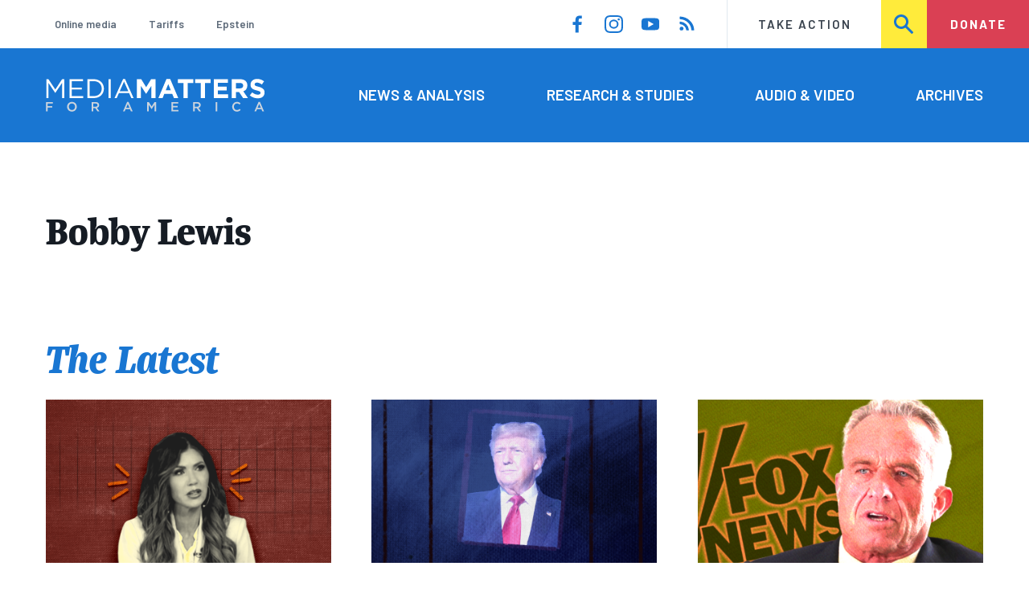

--- FILE ---
content_type: text/html; charset=UTF-8
request_url: https://www.mediamatters.org/author/bobby-lewis
body_size: 13328
content:
<!DOCTYPE html>
<html lang="en" dir="ltr" prefix="content: http://purl.org/rss/1.0/modules/content/  dc: http://purl.org/dc/terms/  foaf: http://xmlns.com/foaf/0.1/  og: http://ogp.me/ns#  rdfs: http://www.w3.org/2000/01/rdf-schema#  schema: http://schema.org/  sioc: http://rdfs.org/sioc/ns#  sioct: http://rdfs.org/sioc/types#  skos: http://www.w3.org/2004/02/skos/core#  xsd: http://www.w3.org/2001/XMLSchema# ">
  <head>
    <meta charset="utf-8" />
<link rel="canonical" href="https://www.mediamatters.org/author/bobby-lewis" />
<meta name="generator" content="Drupal 8" />
<meta property="og:site_name" content="Media Matters for America" />
<meta property="og:title" content="Bobby Lewis" />
<meta name="twitter:card" content="summary_large_image" />
<meta name="twitter:site" content="@mmfa" />
<meta name="twitter:title" content="Bobby Lewis" />
<meta name="Generator" content="Drupal 10 (https://www.drupal.org)" />
<meta name="MobileOptimized" content="width" />
<meta name="HandheldFriendly" content="true" />
<meta name="viewport" content="width=device-width, initial-scale=1.0" />
<link rel="icon" href="/themes/custom/mmfa_theme/favicon.ico" type="image/vnd.microsoft.icon" />

      <title>Bobby Lewis | Media Matters for America</title>
      <link rel="stylesheet" media="all" href="/sites/default/files/css/css_tjIzOhhyap1WG8mFd9tS6QkGtVZ9kU76SxZ5TDfAKWk.css?delta=0&amp;language=en&amp;theme=mmfa_theme&amp;include=[base64]" />
<link rel="stylesheet" media="all" href="/sites/default/files/css/css_LWA-ianm3aSTE5bSgN2u5VkGWMbJYpfKnKPiYABvgv4.css?delta=1&amp;language=en&amp;theme=mmfa_theme&amp;include=[base64]" />
<link rel="stylesheet" media="all" href="//fonts.googleapis.com/css?family=Barlow:400,400i,600,600i,700,700i" />
<link rel="stylesheet" media="all" href="//use.typekit.net/jqh3ujo.css" />
<link rel="stylesheet" media="all" href="/sites/default/files/css/css_NjWdeQraD8khUv015wloKbcPLs3upnze0kBZM7IodQU.css?delta=4&amp;language=en&amp;theme=mmfa_theme&amp;include=[base64]" />
<link rel="stylesheet" media="print" href="/sites/default/files/css/css_4Z2WnOB3a21VXx8UHZez59D_yVJsgoyvecwcZrEjDtw.css?delta=5&amp;language=en&amp;theme=mmfa_theme&amp;include=[base64]" />

        <script type="application/json" data-drupal-selector="drupal-settings-json">{"path":{"baseUrl":"\/","pathPrefix":"","currentPath":"node\/5346","currentPathIsAdmin":false,"isFront":false,"currentLanguage":"en"},"pluralDelimiter":"\u0003","gtm":{"tagId":null,"settings":{"data_layer":"dataLayer","include_classes":false,"allowlist_classes":"google\nnonGooglePixels\nnonGoogleScripts\nnonGoogleIframes","blocklist_classes":"customScripts\ncustomPixels","include_environment":false,"environment_id":"","environment_token":""},"tagIds":["GTM-5P6TVGL"]},"gtag":{"tagId":"","consentMode":false,"otherIds":[],"events":[],"additionalConfigInfo":[]},"suppressDeprecationErrors":true,"ajaxPageState":{"libraries":"[base64]","theme":"mmfa_theme","theme_token":null},"ajaxTrustedUrl":{"form_action_p_pvdeGsVG5zNF_XLGPTvYSKCf43t8qZYSwcfZl2uzM":true,"\/search":true},"mediaelement":{"attachSitewide":1,"setDimensions":false,"defaultAudioWidth":"-1","defaultAudioHeight":"-1","shareUrl":"https:\/\/www.mediamatters.org\/author\/bobby-lewis","audioVolume":"vertical","videoVolume":"vertical","hideVideoControlsOnLoad":true,"hideVideoControlsOnPause":true,"features":["playpause","current","progress","duration","tracks","volume","fullscreen","share","rightclick"]},"user":{"uid":0,"permissionsHash":"1ecbf58e1abc23849923bbf5035c56192db117ccc351e3fdffdbdf19bc77e510"}}</script>
<script src="/sites/default/files/js/js_Z4VSr3Mo2nkUvsGTLagghEt6BZBZdslDefEfHMiUcDI.js?scope=header&amp;delta=0&amp;language=en&amp;theme=mmfa_theme&amp;include=[base64]"></script>
<script src="/modules/contrib/google_tag/js/gtm.js?t8vdm3"></script>
<script src="/modules/contrib/google_tag/js/gtag.js?t8vdm3"></script>
<script src="/sites/default/files/js/js_aXk4_emnx3doGA9HVhDb3YXM8lTkAk75Ny3yQgzHbBQ.js?scope=header&amp;delta=3&amp;language=en&amp;theme=mmfa_theme&amp;include=[base64]"></script>
</head>
        <body class="path-node page-node-type-author">
          <a href="#main-content" class="visually-hidden focusable skip-link">
            Skip to main content
          </a>
          <noscript><iframe src="https://www.googletagmanager.com/ns.html?id=GTM-5P6TVGL"
                  height="0" width="0" style="display:none;visibility:hidden"></iframe></noscript>

            <div class="dialog-off-canvas-main-canvas" data-off-canvas-main-canvas>
    <div class="layout-container">
  

<header class="header" role="banner">
  

  <div class="header--upper">
    <nav role="navigation" aria-label="block-trending-menu-menu" id="block-trending-menu" class="trending-menu header--upper--covered">
  
  

        
          <ul  class="menu menu--trending" data-depth="0">
          <li  class="menu__item">
        <a href="/google/right-dominates-online-media-ecosystem-seeping-sports-comedy-and-other-supposedly" class="menu__link" data-drupal-link-system-path="node/2881597">Online media</a>
              </li>
          <li  class="menu__item">
        <a href="/tariffs-trade" class="menu__link" data-drupal-link-system-path="node/2881976">Tariffs</a>
              </li>
          <li  class="menu__item">
        <a href="/salem-media-group/right-wing-shows-field-angry-calls-about-epstein-and-trump-administration" class="menu__link" data-drupal-link-system-path="node/2882602">Epstein</a>
              </li>
        </ul>
  


  </nav>

    <nav role="navigation" aria-label="block-social-media-menu-header-menu" id="block-social-media-menu-header" class="header--upper--spacer">
  
  

        
          <ul  class="menu menu--social-media" data-depth="0">
              <li  class="menu__item">
          <a href="https://www.facebook.com/Mediamatters/" class="menu__link">
              <svg viewbox="0 0 24 24" class="icon icon--facebook"  aria-labelledby="icon-label--facebook" >
          <title id="icon-label--facebook">Facebook</title>
    
    <use xlink:href="#facebook"></use>
  </svg>

          </a>

                  </li>
              <li  class="menu__item">
          <a href="https://www.instagram.com/mediamattersforamerica/" class="menu__link">
              <svg viewbox="0 0 24 24" class="icon icon--instagram"  aria-labelledby="icon-label--instagram" >
          <title id="icon-label--instagram">Instagram</title>
    
    <use xlink:href="#instagram"></use>
  </svg>

          </a>

                  </li>
              <li  class="menu__item">
          <a href="https://www.youtube.com/channel/UC_70iWZ6ym2cglS_kv5YfmA" class="menu__link">
              <svg viewbox="0 0 24 24" class="icon icon--youtube"  aria-labelledby="icon-label--youtube" >
          <title id="icon-label--youtube">YouTube</title>
    
    <use xlink:href="#youtube"></use>
  </svg>

          </a>

                  </li>
              <li  class="menu__item">
          <a href="/rss.xml" class="menu__link">
              <svg viewbox="0 0 24 24" class="icon icon--rss"  aria-labelledby="icon-label--rss" >
          <title id="icon-label--rss">RSS</title>
    
    <use xlink:href="#rss"></use>
  </svg>

          </a>

                  </li>
          </ul>
  


  </nav>

    <nav role="navigation" aria-label="block-utility-navigation-menu" id="block-utility-navigation">
  
  

        
          <ul  class="menu menu--utility-navigation" data-depth="0">
          <li  class="menu__item">
        <a href="/take-action" class="menu__link" data-drupal-link-system-path="node/2827306">Take Action</a>
              </li>
          <li  class="menu__item">
        <a href="/search" class="menu__link" data-drupal-link-system-path="search">Search</a>
              </li>
          <li  class="menu__item">
        <a href="https://action.mediamatters.org/secure/donate" title="https://action.mediamatters.org/secure/donate" class="menu__link">Donate</a>
              </li>
        </ul>
  


  </nav>

  </div>
<div class="header--search hidden"><div class="views-exposed-form search-box" data-drupal-selector="views-exposed-form-acquia-search-page" id="block-exposedformacquia-search">
  
    
      <form action="/search" method="get" id="views-exposed-form-acquia-search-page" accept-charset="UTF-8">
  <div class="js-form-item form-item form-type-textfield js-form-type-textfield form-item-search js-form-item-search form-no-label">
      <label for="edit-search" class="form-item__label visually-hidden">Search</label>
        <input data-drupal-selector="edit-search" type="text" id="edit-search" name="search" value="" size="30" maxlength="128" placeholder="Search..." class="form-text form-element form-element--type-text form-element--api-textfield" />

        </div>
<div data-drupal-selector="edit-actions" class="form-actions js-form-wrapper form-wrapper" id="edit-actions"><button  data-drupal-selector="edit-submit-acquia-search" type="submit" id="edit-submit-acquia-search" value="Search" class="button js-form-submit form-submit">
    <svg viewbox="0 0 24 24" class="icon icon--search"  aria-labelledby="icon-label--search" >
          <title id="icon-label--search">Search</title>
    
    <use xlink:href="#search"></use>
  </svg>

</button>
</div>


</form>

  </div>
</div>
  <div class="header--lower">
    <div class="header--inner l--constrained-narrow">
      <div id="block-mmfa-theme-branding" class="header--logo">
  
    
    

<h1     
  
  
  
  
 class="site-logo"
>
  <a
    href="/"
    title="Home"
    rel="home"
    class="site-logo--link"
  >
    <img
      src="/themes/custom/mmfa_theme/logo.svg"
      alt="Media Matters for America"
      class="site-logo--image"
    />
  </a>
</h1>
</div>

      <nav role="navigation" aria-label="block-mmfa-theme-main-menu-menu" id="block-mmfa-theme-main-menu" class="header--navigation">
  
  

        
          <ul  class="menu menu--main" data-depth="0">
          <li  class="menu__item">
        <a href="/news-analysis" class="menu__link" data-drupal-link-system-path="node/2833406">News &amp; Analysis</a>
              </li>
          <li  class="menu__item">
        <a href="/studies" class="menu__link" data-drupal-link-system-path="node/2833411">Research &amp; Studies</a>
              </li>
          <li  class="menu__item">
        <a href="/audio-video" class="menu__link" data-drupal-link-system-path="node/2833416">Audio &amp; Video</a>
              </li>
          <li  class="menu__item">
        <a href="/archives" class="menu__link" data-drupal-link-system-path="archives">Archives</a>
              </li>
        </ul>
  


  </nav>

    </div>
  </div>
</header>

  

<header class="header--mobile nav-down" role="banner">
  

  <div class="header--upper">
    <div id="block-mmfa-theme-branding" class="header--logo">
  
    
    

<h1     
  
  
  
  
 class="site-logo"
>
  <a
    href="/"
    title="Home"
    rel="home"
    class="site-logo--link"
  >
    <img
      src="/themes/custom/mmfa_theme/logo.svg"
      alt="Media Matters for America"
      class="site-logo--image"
    />
  </a>
</h1>
</div>


    <ul class="menu menu--mobile-nav">
      <li class="menu__item"><a href="#" class="menu__link mobile-nav">Nav</a></li>
      <li class="menu__item"><a href="#" class="menu__link mobile-search">Search</a></li>
    </ul>
  </div>
  <div class="header--search hidden"><div class="views-exposed-form search-box" data-drupal-selector="views-exposed-form-acquia-search-page" id="block-exposedformacquia-search">
  
    
      <form action="/search" method="get" id="views-exposed-form-acquia-search-page" accept-charset="UTF-8">
  <div class="js-form-item form-item form-type-textfield js-form-type-textfield form-item-search js-form-item-search form-no-label">
      <label for="edit-search" class="form-item__label visually-hidden">Search</label>
        <input data-drupal-selector="edit-search" type="text" id="edit-search" name="search" value="" size="30" maxlength="128" placeholder="Search..." class="form-text form-element form-element--type-text form-element--api-textfield" />

        </div>
<div data-drupal-selector="edit-actions" class="form-actions js-form-wrapper form-wrapper" id="edit-actions"><button  data-drupal-selector="edit-submit-acquia-search" type="submit" id="edit-submit-acquia-search" value="Search" class="button js-form-submit form-submit">
    <svg viewbox="0 0 24 24" class="icon icon--search"  aria-labelledby="icon-label--search" >
          <title id="icon-label--search">Search</title>
    
    <use xlink:href="#search"></use>
  </svg>

</button>
</div>


</form>

  </div>
</div>
  <div class="header--mobile-menu hidden">
    <nav role="navigation" aria-label="block-mmfa-theme-main-menu-menu" id="block-mmfa-theme-main-menu" class="header--navigation">
  
  

        
          <ul  class="menu menu--main" data-depth="0">
          <li  class="menu__item">
        <a href="/news-analysis" class="menu__link" data-drupal-link-system-path="node/2833406">News &amp; Analysis</a>
              </li>
          <li  class="menu__item">
        <a href="/studies" class="menu__link" data-drupal-link-system-path="node/2833411">Research &amp; Studies</a>
              </li>
          <li  class="menu__item">
        <a href="/audio-video" class="menu__link" data-drupal-link-system-path="node/2833416">Audio &amp; Video</a>
              </li>
          <li  class="menu__item">
        <a href="/archives" class="menu__link" data-drupal-link-system-path="archives">Archives</a>
              </li>
        </ul>
  


  </nav>

    <div class="header--inner l--constrained-narrow header--lower-bottom">
      <nav role="navigation" aria-label="block-trending-menu-menu" id="block-trending-menu" class="trending-menu header--upper--covered">
  
  

        
          <ul  class="menu menu--trending" data-depth="0">
          <li  class="menu__item">
        <a href="/google/right-dominates-online-media-ecosystem-seeping-sports-comedy-and-other-supposedly" class="menu__link" data-drupal-link-system-path="node/2881597">Online media</a>
              </li>
          <li  class="menu__item">
        <a href="/tariffs-trade" class="menu__link" data-drupal-link-system-path="node/2881976">Tariffs</a>
              </li>
          <li  class="menu__item">
        <a href="/salem-media-group/right-wing-shows-field-angry-calls-about-epstein-and-trump-administration" class="menu__link" data-drupal-link-system-path="node/2882602">Epstein</a>
              </li>
        </ul>
  


  </nav>

    </div>

    <div class="header--inner l--constrained-narrow">
      <nav role="navigation" aria-label="block-utility-navigation-menu" id="block-utility-navigation">
  
  

        
          <ul  class="menu menu--utility-navigation" data-depth="0">
          <li  class="menu__item">
        <a href="/take-action" class="menu__link" data-drupal-link-system-path="node/2827306">Take Action</a>
              </li>
          <li  class="menu__item">
        <a href="/search" class="menu__link" data-drupal-link-system-path="search">Search</a>
              </li>
          <li  class="menu__item">
        <a href="https://action.mediamatters.org/secure/donate" title="https://action.mediamatters.org/secure/donate" class="menu__link">Donate</a>
              </li>
        </ul>
  


  </nav>

      <nav role="navigation" aria-label="block-social-media-menu-header-menu" id="block-social-media-menu-header" class="header--upper--spacer">
  
  

        
          <ul  class="menu menu--social-media" data-depth="0">
              <li  class="menu__item">
          <a href="https://www.facebook.com/Mediamatters/" class="menu__link">
              <svg viewbox="0 0 24 24" class="icon icon--facebook"  aria-labelledby="icon-label--facebook" >
          <title id="icon-label--facebook">Facebook</title>
    
    <use xlink:href="#facebook"></use>
  </svg>

          </a>

                  </li>
              <li  class="menu__item">
          <a href="https://www.instagram.com/mediamattersforamerica/" class="menu__link">
              <svg viewbox="0 0 24 24" class="icon icon--instagram"  aria-labelledby="icon-label--instagram" >
          <title id="icon-label--instagram">Instagram</title>
    
    <use xlink:href="#instagram"></use>
  </svg>

          </a>

                  </li>
              <li  class="menu__item">
          <a href="https://www.youtube.com/channel/UC_70iWZ6ym2cglS_kv5YfmA" class="menu__link">
              <svg viewbox="0 0 24 24" class="icon icon--youtube"  aria-labelledby="icon-label--youtube" >
          <title id="icon-label--youtube">YouTube</title>
    
    <use xlink:href="#youtube"></use>
  </svg>

          </a>

                  </li>
              <li  class="menu__item">
          <a href="/rss.xml" class="menu__link">
              <svg viewbox="0 0 24 24" class="icon icon--rss"  aria-labelledby="icon-label--rss" >
          <title id="icon-label--rss">RSS</title>
    
    <use xlink:href="#rss"></use>
  </svg>

          </a>

                  </li>
          </ul>
  


  </nav>

    </div>
  </div>
</header>

  

  

    <div data-drupal-messages-fallback class="hidden"></div>



  <main role="main">
        <a id="main-content" class="anchor-target" tabindex="-1"></a>

    <div     
  
                  
  
  
 class="page-gutter--top layout-content"
>
    <div id="block-mmfa-theme-content">
  
    
      
<article  about="/author/bobby-lewis">
  

<section     
  
  
  
  
 class="profile l--constrained-narrow l--narrow-grid"
>
  <div class="layout-content--aside profile__aside">
          </div>

  <div class="layout-content--main profile__main">
    <header class="profile__header">
                    <h1 class="profile__title"><span>Bobby Lewis</span>
</h1>

              

              </header>

          </div>
</section>

  <div class="l--constrained-narrow">
    

<h2     
  
  
  
  
 class="section-title"
>
      The Latest
          </h2>
    <div class="views-element-container"><div class="js-view-dom-id-175259031a2584ff19984fea5e55b017b0793077edda8afbb0e04b3070be75a6">
  
  
  

  
  
  

  <div>
  
  <ol class="l--3even">

          <li class="l--3even__item">

<article  about="/fox-news/dog-dont-hunt-right-wing-media-say-kristi-noems-vice-presidential-dreams-are-dead" typeof="schema:Article" class="teaser-card">
  
    <span property="schema:name" content="That dog don&#039;t hunt: Right-wing media say Kristi Noem’s vice presidential dreams are dead" class="hidden"></span>

  <a href="/fox-news/dog-dont-hunt-right-wing-media-say-kristi-noems-vice-presidential-dreams-are-dead" rel="bookmark" class="teaser-card__link">
    
      <div class="field field--name-extra-field-mmfa-replacement-primary-image field--type-extra-field field--label-hidden field__items">
              <div class="field__item"><figure class="media media--image" role="group">
  
    <img loading="lazy" src="https://cloudfront.mediamatters.org/styles/crop_420x240/s3/static/D8Image/2024/05/10/kristi-noem.png?itok=jhjfwrBr" width="420" height="240" alt="South Dakota Gov. Kristi Noem in a sepia tone, on a red background with brighter red speech lines coming out of her head" typeof="foaf:Image" />





  </figure>
</div>
          </div>
  

    <div class="teaser-card__content">
      <h2  class="teaser-card__title"><span property="schema:name">That dog don&#039;t hunt: Right-wing media say Kristi Noem’s vice presidential dreams are dead</span>
</h2>

      

<p class="dateline-compact">
      <span class="dateline-compact__type">
        <svg viewbox="0 0 24 24" class="icon icon--article"  aria-labelledby="icon-label--article" >
          <title id="icon-label--article">Article</title>
    
    <use xlink:href="#article"></use>
  </svg>

    </span>
  
  <time datetime="2024-05-10T10:56:28-0400">05/10/24 10:56 AM EDT</time>
</p>
    </div>
  </a>
</article>
</li>
          <li class="l--3even__item">

<article  about="/fox-news/right-wing-media-are-flailing-turn-trumps-hush-money-trial-good-news-him" typeof="schema:Article" class="teaser-card">
  
    <span property="schema:name" content="Right-wing media are flailing to turn Trump&#039;s hush money trial into good news for him" class="hidden"></span>

  <a href="/fox-news/right-wing-media-are-flailing-turn-trumps-hush-money-trial-good-news-him" rel="bookmark" class="teaser-card__link">
    
      <div class="field field--name-extra-field-mmfa-replacement-primary-image field--type-extra-field field--label-hidden field__items">
              <div class="field__item"><figure class="media media--image" role="group">
  
    <img loading="lazy" src="https://cloudfront.mediamatters.org/styles/crop_420x240/s3/static/D8Image/2023/08/17/img_1368.png?itok=1ZHT7N8R" width="420" height="240" alt="A slightly askew portrait of Donald Trump with thin prison bars on either side, against a navy blue-to-black background " typeof="foaf:Image" />





  </figure>
</div>
          </div>
  

    <div class="teaser-card__content">
      <h2  class="teaser-card__title"><span property="schema:name">Right-wing media are flailing to turn Trump&#039;s hush money trial into good news for him</span>
</h2>

      

<p class="dateline-compact">
      <span class="dateline-compact__type">
        <svg viewbox="0 0 24 24" class="icon icon--article"  aria-labelledby="icon-label--article" >
          <title id="icon-label--article">Article</title>
    
    <use xlink:href="#article"></use>
  </svg>

    </span>
  
  <time datetime="2024-05-02T15:19:21-0400">05/02/24 3:19 PM EDT</time>
</p>
    </div>
  </a>
</article>
</li>
          <li class="l--3even__item">

<article  about="/fox-news/fox-struggling-figure-out-how-cover-rfk-jr" typeof="schema:Article" class="teaser-card">
  
    <span property="schema:name" content="Fox is struggling to figure out how to cover RFK Jr." class="hidden"></span>

  <a href="/fox-news/fox-struggling-figure-out-how-cover-rfk-jr" rel="bookmark" class="teaser-card__link">
    
      <div class="field field--name-extra-field-mmfa-replacement-primary-image field--type-extra-field field--label-hidden field__items">
              <div class="field__item"><figure class="media media--image" role="group">
  
    <img loading="lazy" src="https://cloudfront.mediamatters.org/styles/crop_420x240/s3/static/D8Image/2024/04/04/rfk_foxnews.png?itok=U40uxZrQ" width="420" height="240" alt="Presidential candidate Robert F. Kennedy, Jr photoshopped onto a green background, with an orange-outlined &amp; black-bodied Fox news logo over his right shoulder" typeof="foaf:Image" />





  </figure>
</div>
          </div>
  

    <div class="teaser-card__content">
      <h2  class="teaser-card__title"><span property="schema:name">Fox is struggling to figure out how to cover RFK Jr.</span>
</h2>

      

<p class="dateline-compact">
      <span class="dateline-compact__type">
        <svg viewbox="0 0 24 24" class="icon icon--article"  aria-labelledby="icon-label--article" >
          <title id="icon-label--article">Article</title>
    
    <use xlink:href="#article"></use>
  </svg>

    </span>
  
  <time datetime="2024-04-05T08:57:43-0400">04/05/24 8:57 AM EDT</time>
</p>
    </div>
  </a>
</article>
</li>
          <li class="l--3even__item">

<article  about="/christina-bobb/guide-rncs-new-election-integrity-special-counsel-election-denier-christina-bobb" class="teaser-card">
  
  
  <a href="/christina-bobb/guide-rncs-new-election-integrity-special-counsel-election-denier-christina-bobb" rel="bookmark" class="teaser-card__link">
    
      <div class="field field--name-extra-field-mmfa-replacement-primary-image field--type-extra-field field--label-hidden field__items">
              <div class="field__item"><figure class="media media--image" role="group">
  
    <img loading="lazy" src="https://cloudfront.mediamatters.org/styles/crop_420x240/s3/static/D8Image/2022/10/31/christina-bobb.png?itok=Re9AX6L1" width="420" height="240" alt="Christina Bobb tinted blue in front of a microhpone, with a stylized green background featuring a dark blue grid pattern" typeof="foaf:Image" />





  </figure>
</div>
          </div>
  

    <div class="teaser-card__content">
      <h2  class="teaser-card__title"><span>A guide to the RNC&#039;s new election integrity special counsel, election denier Christina Bobb</span>
</h2>

      

<p class="dateline-compact">
      <span class="dateline-compact__type">
        <svg viewbox="0 0 24 24" class="icon icon--study"  aria-labelledby="icon-label--study" >
          <title id="icon-label--study">Research/Study</title>
    
    <use xlink:href="#study"></use>
  </svg>

    </span>
  
  <time datetime="2024-04-03T09:15:03-0400">04/03/24 9:15 AM EDT</time>
</p>
    </div>
  </a>
</article>
</li>
          <li class="l--3even__item">

<article  about="/fox-news/bridge-collapse-conspiracy-theories-highlight-deranged-worldview-right-wing-media" typeof="schema:Article" class="teaser-card">
  
    <span property="schema:name" content="Bridge collapse conspiracy theories highlight the deranged worldview of right-wing media" class="hidden"></span>

  <a href="/fox-news/bridge-collapse-conspiracy-theories-highlight-deranged-worldview-right-wing-media" rel="bookmark" class="teaser-card__link">
    
      <div class="field field--name-extra-field-mmfa-replacement-primary-image field--type-extra-field field--label-hidden field__items">
              <div class="field__item"><figure class="media media--image" role="group">
  
    <img loading="lazy" src="https://cloudfront.mediamatters.org/styles/crop_420x240/s3/static/D8Image/2024/03/29/baltimore-bridge-collapse.png?itok=qNV9e4T6" width="420" height="240" alt="The cargo ship Dali, loaded with containers, with a large steel truss bridge laying broken across the ship&#039;s bow" typeof="foaf:Image" />





  </figure>
</div>
          </div>
  

    <div class="teaser-card__content">
      <h2  class="teaser-card__title"><span property="schema:name">Bridge collapse conspiracy theories highlight the deranged worldview of right-wing media</span>
</h2>

      

<p class="dateline-compact">
      <span class="dateline-compact__type">
        <svg viewbox="0 0 24 24" class="icon icon--article"  aria-labelledby="icon-label--article" >
          <title id="icon-label--article">Article</title>
    
    <use xlink:href="#article"></use>
  </svg>

    </span>
  
  <time datetime="2024-03-30T09:32:45-0400">03/30/24 9:32 AM EDT</time>
</p>
    </div>
  </a>
</article>
</li>
          <li class="l--3even__item">

<article  about="/tulsi-gabbard/fox-news-continues-campaigning-foxs-tulsi-gabbard-trump-vp" typeof="schema:Article" class="teaser-card">
  
    <span property="schema:name" content="Fox News continues campaigning for Fox&#039;s Tulsi Gabbard for Trump VP" class="hidden"></span>

  <a href="/tulsi-gabbard/fox-news-continues-campaigning-foxs-tulsi-gabbard-trump-vp" rel="bookmark" class="teaser-card__link">
    
      <div class="field field--name-extra-field-mmfa-replacement-primary-image field--type-extra-field field--label-hidden field__items">
              <div class="field__item"><figure class="media media--image" role="group">
  
    <img loading="lazy" src="https://cloudfront.mediamatters.org/styles/crop_420x240/s3/static/D8Image/2023/03/08/tulsigabbard.png?itok=rMg82_A2" width="420" height="240" typeof="foaf:Image" />





  </figure>
</div>
          </div>
  

    <div class="teaser-card__content">
      <h2  class="teaser-card__title"><span property="schema:name">Fox News continues campaigning for Fox&#039;s Tulsi Gabbard for Trump VP</span>
</h2>

      

<p class="dateline-compact">
      <span class="dateline-compact__type">
        <svg viewbox="0 0 24 24" class="icon icon--article"  aria-labelledby="icon-label--article" >
          <title id="icon-label--article">Article</title>
    
    <use xlink:href="#article"></use>
  </svg>

    </span>
  
  <time datetime="2024-03-22T11:58:36-0400">03/22/24 11:58 AM EDT</time>
</p>
    </div>
  </a>
</article>
</li>
          <li class="l--3even__item">

<article  about="/coronavirus-covid-19/pro-trump-media-try-square-circle-supporting-trump-and-hating-covid-vaccines" typeof="schema:Article" class="teaser-card">
  
    <span property="schema:name" content="Pro-Trump media try to square the circle of supporting Trump and hating COVID vaccines" class="hidden"></span>

  <a href="/coronavirus-covid-19/pro-trump-media-try-square-circle-supporting-trump-and-hating-covid-vaccines" rel="bookmark" class="teaser-card__link">
    
      <div class="field field--name-extra-field-mmfa-replacement-primary-image field--type-extra-field field--label-hidden field__items">
              <div class="field__item"><figure class="media media--image" role="group">
  
    <img loading="lazy" src="https://cloudfront.mediamatters.org/styles/crop_420x240/s3/static/D8Image/2023/09/13/covid_vaccine_generic.png?itok=yqkmlb-e" width="420" height="240" alt="Image of a covid vaccine bottle against a blue background" typeof="foaf:Image" />





  </figure>
</div>
          </div>
  

    <div class="teaser-card__content">
      <h2  class="teaser-card__title"><span property="schema:name">Pro-Trump media try to square the circle of supporting Trump and hating COVID vaccines</span>
</h2>

      

<p class="dateline-compact">
      <span class="dateline-compact__type">
        <svg viewbox="0 0 24 24" class="icon icon--article"  aria-labelledby="icon-label--article" >
          <title id="icon-label--article">Article</title>
    
    <use xlink:href="#article"></use>
  </svg>

    </span>
  
  <time datetime="2024-03-14T11:34:02-0400">03/14/24 11:34 AM EDT</time>
</p>
    </div>
  </a>
</article>
</li>
          <li class="l--3even__item">

<article  about="/donald-trump/right-wing-media-made-sure-nikki-haley-never-stood-chance" typeof="schema:Article" class="teaser-card">
  
    <span property="schema:name" content="Right-wing media made sure Nikki Haley never stood a chance" class="hidden"></span>

  <a href="/donald-trump/right-wing-media-made-sure-nikki-haley-never-stood-chance" rel="bookmark" class="teaser-card__link">
    
      <div class="field field--name-extra-field-mmfa-replacement-primary-image field--type-extra-field field--label-hidden field__items">
              <div class="field__item"><figure class="media media--image" role="group">
  
    <img loading="lazy" src="https://cloudfront.mediamatters.org/styles/crop_420x240/s3/static/D8Image/2024/01/18/nikki-haley-2.png?itok=CdMRzJBf" width="420" height="240" alt="A red-tinted image of former U.N. Ambassador Nikki Haley speaking, with jagged black lines around her head" typeof="foaf:Image" />





  </figure>
</div>
          </div>
  

    <div class="teaser-card__content">
      <h2  class="teaser-card__title"><span property="schema:name">Right-wing media made sure Nikki Haley never stood a chance</span>
</h2>

      

<p class="dateline-compact">
      <span class="dateline-compact__type">
        <svg viewbox="0 0 24 24" class="icon icon--article"  aria-labelledby="icon-label--article" >
          <title id="icon-label--article">Article</title>
    
    <use xlink:href="#article"></use>
  </svg>

    </span>
  
  <time datetime="2024-03-06T16:19:19-0500">03/06/24 4:19 PM EST</time>
</p>
    </div>
  </a>
</article>
</li>
          <li class="l--3even__item">

<article  about="/fox-news/no-labels-nikki-right-wing-media-denounce-haley-saboteur-ahead-super-tuesday" typeof="schema:Article" class="teaser-card">
  
    <span property="schema:name" content="“No Labels Nikki”: Right-wing media denounce Haley as a “saboteur” ahead of Super Tuesday" class="hidden"></span>

  <a href="/fox-news/no-labels-nikki-right-wing-media-denounce-haley-saboteur-ahead-super-tuesday" rel="bookmark" class="teaser-card__link">
    
      <div class="field field--name-extra-field-mmfa-replacement-primary-image field--type-extra-field field--label-hidden field__items">
              <div class="field__item"><figure class="media media--image" role="group">
  
    <img loading="lazy" src="https://cloudfront.mediamatters.org/styles/crop_420x240/s3/static/D8Image/2024/02/29/rwm_nikki-haley.png?itok=Atsxi2bi" width="420" height="240" alt="A black and white image of Nikki Haley with campaign signs behind her, photoshopped into blues and pinks" typeof="foaf:Image" />





  </figure>
</div>
          </div>
  

    <div class="teaser-card__content">
      <h2  class="teaser-card__title"><span property="schema:name">“No Labels Nikki”: Right-wing media denounce Haley as a “saboteur” ahead of Super Tuesday</span>
</h2>

      

<p class="dateline-compact">
      <span class="dateline-compact__type">
        <svg viewbox="0 0 24 24" class="icon icon--article"  aria-labelledby="icon-label--article" >
          <title id="icon-label--article">Article</title>
    
    <use xlink:href="#article"></use>
  </svg>

    </span>
  
  <time datetime="2024-02-29T11:55:29-0500">02/29/24 11:55 AM EST</time>
</p>
    </div>
  </a>
</article>
</li>
          <li class="l--3even__item">

<article  about="/fox-news/right-wing-media-lash-out-and-laugh-nikki-haleys-continuing-campaign-shes-about-be" typeof="schema:Article" class="teaser-card">
  
    <span property="schema:name" content="Right-wing media lash out and laugh at Nikki Haley’s continuing campaign: “She’s about to be roadkill”" class="hidden"></span>

  <a href="/fox-news/right-wing-media-lash-out-and-laugh-nikki-haleys-continuing-campaign-shes-about-be" rel="bookmark" class="teaser-card__link">
    
      <div class="field field--name-extra-field-mmfa-replacement-primary-image field--type-extra-field field--label-hidden field__items">
              <div class="field__item"><figure class="media media--image" role="group">
  
    <img loading="lazy" src="https://cloudfront.mediamatters.org/styles/crop_420x240/s3/static/D8Image/2023/02/14/nikki-haley.png?itok=CkhmD8_U" width="420" height="240" alt="Black and white image of Nikki Haley on a pink and slamon gradient background" typeof="foaf:Image" />





  </figure>
</div>
          </div>
  

    <div class="teaser-card__content">
      <h2  class="teaser-card__title"><span property="schema:name">Right-wing media lash out and laugh at Nikki Haley’s continuing campaign: “She’s about to be roadkill”</span>
</h2>

      

<p class="dateline-compact">
      <span class="dateline-compact__type">
        <svg viewbox="0 0 24 24" class="icon icon--article"  aria-labelledby="icon-label--article" >
          <title id="icon-label--article">Article</title>
    
    <use xlink:href="#article"></use>
  </svg>

    </span>
  
  <time datetime="2024-02-22T14:01:30-0500">02/22/24 2:01 PM EST</time>
</p>
    </div>
  </a>
</article>
</li>
          <li class="l--3even__item">

<article  about="/voter-fraud-and-suppression/true-votes-claims-collapsed-court-maga-media-theyre-still-going-strong" typeof="schema:Article" class="teaser-card">
  
    <span property="schema:name" content="True The Vote&#039;s claims collapsed in court. In MAGA media, they&#039;re still going strong." class="hidden"></span>

  <a href="/voter-fraud-and-suppression/true-votes-claims-collapsed-court-maga-media-theyre-still-going-strong" rel="bookmark" class="teaser-card__link">
    
      <div class="field field--name-extra-field-mmfa-replacement-primary-image field--type-extra-field field--label-hidden field__items">
              <div class="field__item"><figure class="media media--image" role="group">
  
    <img loading="lazy" src="https://cloudfront.mediamatters.org/styles/crop_420x240/s3/static/uploader/image/2018/10/12/Georgia-voter-suppression.png?itok=YWebzrvG" width="420" height="240" alt="Georgia-voter-suppression.png" title="Georgia-voter-suppression" typeof="foaf:Image" />





  </figure>
</div>
          </div>
  

    <div class="teaser-card__content">
      <h2  class="teaser-card__title"><span property="schema:name">True The Vote&#039;s claims collapsed in court. In MAGA media, they&#039;re still going strong.</span>
</h2>

      

<p class="dateline-compact">
      <span class="dateline-compact__type">
        <svg viewbox="0 0 24 24" class="icon icon--article"  aria-labelledby="icon-label--article" >
          <title id="icon-label--article">Article</title>
    
    <use xlink:href="#article"></use>
  </svg>

    </span>
  
  <time datetime="2024-02-20T10:39:13-0500">02/20/24 10:39 AM EST</time>
</p>
    </div>
  </a>
</article>
</li>
          <li class="l--3even__item">

<article  about="/james-okeefe/trump-campaign-touted-2020-voter-fraud-report-james-okeefe-its-now-latest-such-claim" typeof="schema:Article" class="teaser-card">
  
    <span property="schema:name" content="The Trump campaign touted a 2020 voter fraud report from James O&#039;Keefe. It&#039;s now the latest such claim to fall apart." class="hidden"></span>

  <a href="/james-okeefe/trump-campaign-touted-2020-voter-fraud-report-james-okeefe-its-now-latest-such-claim" rel="bookmark" class="teaser-card__link">
    
      <div class="field field--name-extra-field-mmfa-replacement-primary-image field--type-extra-field field--label-hidden field__items">
              <div class="field__item"><figure class="media media--image" role="group">
  
    <img loading="lazy" src="https://cloudfront.mediamatters.org/styles/crop_420x240/s3/static/D8Image/2021/01/05/okeefe.png?itok=LgLlHhJ_" width="420" height="240" alt="James O&#039;Keefe 1/5/2020" typeof="foaf:Image" />





  </figure>
</div>
          </div>
  

    <div class="teaser-card__content">
      <h2  class="teaser-card__title"><span property="schema:name">The Trump campaign touted a 2020 voter fraud report from James O&#039;Keefe. It&#039;s now the latest such claim to fall apart.</span>
</h2>

      

<p class="dateline-compact">
      <span class="dateline-compact__type">
        <svg viewbox="0 0 24 24" class="icon icon--article"  aria-labelledby="icon-label--article" >
          <title id="icon-label--article">Article</title>
    
    <use xlink:href="#article"></use>
  </svg>

    </span>
  
  <time datetime="2024-02-08T10:05:52-0500">02/08/24 10:05 AM EST</time>
</p>
    </div>
  </a>
</article>
</li>
    
  </ol>

</div>

    


  <nav role="navigation" aria-labelledby="pagination-heading"      
  
  
  
  
 class="pager"
>
    <h4 id="pagination-heading" class="visually-hidden">Pagination</h4>
    <ul class="pager__items js-pager__items">
                                            <li class="pager__item">
                                          <a href="?page=0" class="pager__link is-active" title="Current page" aria-current="page" class="pager__link">
            <span class="visually-hidden">
              Current page
            </span>1</a>
        </li>
              <li class="pager__item">
                                          <a href="?page=1" class="pager__link " title="Go to page 2" class="pager__link">
            <span class="visually-hidden">
              Page
            </span>2</a>
        </li>
              <li class="pager__item">
                                          <a href="?page=2" class="pager__link " title="Go to page 3" class="pager__link">
            <span class="visually-hidden">
              Page
            </span>3</a>
        </li>
              <li class="pager__item">
                                          <a href="?page=3" class="pager__link " title="Go to page 4" class="pager__link">
            <span class="visually-hidden">
              Page
            </span>4</a>
        </li>
              <li class="pager__item">
                                          <a href="?page=4" class="pager__link " title="Go to page 5" class="pager__link">
            <span class="visually-hidden">
              Page
            </span>5</a>
        </li>
              <li class="pager__item">
                                          <a href="?page=5" class="pager__link " title="Go to page 6" class="pager__link">
            <span class="visually-hidden">
              Page
            </span>6</a>
        </li>
              <li class="pager__item">
                                          <a href="?page=6" class="pager__link " title="Go to page 7" class="pager__link">
            <span class="visually-hidden">
              Page
            </span>7</a>
        </li>
              <li class="pager__item">
                                          <a href="?page=7" class="pager__link " title="Go to page 8" class="pager__link">
            <span class="visually-hidden">
              Page
            </span>8</a>
        </li>
              <li class="pager__item">
                                          <a href="?page=8" class="pager__link " title="Go to page 9" class="pager__link">
            <span class="visually-hidden">
              Page
            </span>9</a>
        </li>
                          <li class="pager__item pager__item--ellipsis" role="presentation">
          <span class="pager__nolink">&hellip;</span>
        </li>
                          <li class="pager__item pager__item--next">
          <a href="?page=1" title="Go to next page" class="pager__link" rel="next">
            <span class="visually-hidden">Next page</span>
              <svg viewbox="0 0 24 24" class="icon icon--arrow"  aria-labelledby="icon-label--arrow" >
          <title id="icon-label--arrow">Next ›</title>
    
    <use xlink:href="#arrow"></use>
  </svg>

          </a>
        </li>
          </ul>
  </nav>


  
  

  
  
</div>
</div>

  </div>
</article>

  </div>


</div>  </main>

  

<footer class="footer" role="contentinfo">
  <div class="footer--upper">
    <div class="footer--inner l--constrained-narrow">
      <div id="block-mmfa-footer-branding" class="footer--branding">
  
    
    

<h1     
  
  
  
  
 class="site-logo"
>
  <a
    href="/"
    title="Home"
    rel="home"
    class="site-logo--link"
  >
    <img
      src="/themes/custom/mmfa_theme/logo.svg"
      alt="Media Matters for America"
      class="site-logo--image"
    />
  </a>
</h1>
</div>

      <div class="email-update-form email-signup" data-drupal-selector="email-update-form" id="block-email-updates">
  
    
      <form action="/author/bobby-lewis" method="post" id="email-update-form" accept-charset="UTF-8">
  <span class="form-label">Sign up for email updates</span>
  <div class="form--inner-wrapper"><div class="js-form-item form-item form-type-email js-form-type-email form-item-mail js-form-item-mail">
      <label for="edit-mail" class="form-item__label js-form-required form-required">Sign up for email updates</label>
        <input data-drupal-selector="edit-mail" type="email" id="edit-mail" name="mail" value="" size="60" maxlength="254" placeholder="Email" class="form-email required form-element form-element--type-email form-element--api-email" required="required" aria-required="true" />

        </div>
<input data-drupal-selector="edit-submit" type="submit" id="edit-submit" name="op" value="Subscribe" class="button js-form-submit form-submit" />
<input data-drupal-selector="edit-sb-form-id" type="hidden" name="sb_form_id" value="611" />
<input data-drupal-selector="edit-campaign-id" type="hidden" name="campaign_id" value="701f40000002nyIAAQ" />
<input data-drupal-selector="edit-submission-text" type="hidden" name="submission_text" value="Thanks for signing up for email updates! You&#039;ll be hearing from us soon." />
<input autocomplete="off" data-drupal-selector="form-9c3whxaa1lfxrqkvkxfk5bq2xetx4aavnhspbnkgzzu" type="hidden" name="form_build_id" value="form-9C3wHXaA1lFxrqkVKxFk5bQ2XeTX4AaVnhSpbnKGzzU" />
<input data-drupal-selector="edit-email-update-form" type="hidden" name="form_id" value="email_update_form" />
</div>
</form>

  </div>

    </div>
  </div>

  <div class="footer--lower">
    <div class="footer--inner l--constrained-narrow">
      <nav role="navigation" aria-label="block-mmfa-theme-footer-menu" id="block-mmfa-theme-footer" class="footer--menu">
  
  

        
          <ul  class="menu menu--footer" data-depth="0">
          <li  class="menu__item">
        <a href="/about" class="menu__link">About</a>
              </li>
          <li  class="menu__item">
        <a href="/contact-us" class="menu__link" data-drupal-link-system-path="node/2827236">Contact</a>
              </li>
          <li  class="menu__item">
        <a href="/corrections" class="menu__link" data-drupal-link-system-path="node/2827511">Corrections</a>
              </li>
          <li  class="menu__item">
        <a href="/submissions" class="menu__link" data-drupal-link-system-path="node/2827201">Submissions</a>
              </li>
          <li  class="menu__item">
        <a href="/job-openings" class="menu__link" data-drupal-link-system-path="node/1983981">Jobs</a>
              </li>
          <li  class="menu__item">
        <a href="/privacy" class="menu__link" data-drupal-link-system-path="node/2827211">Privacy Policy</a>
              </li>
          <li  class="menu__item">
        <a href="/terms-conditions" class="menu__link" data-drupal-link-system-path="node/2827216">Terms &amp; Conditions</a>
              </li>
        </ul>
  


  </nav>

      <nav role="navigation" aria-label="block-social-media-menu-menu" id="block-social-media-menu" class="footer--social">
  
  

        
          <ul  class="menu menu--social-media" data-depth="0">
              <li  class="menu__item">
          <a href="https://www.facebook.com/Mediamatters/" class="menu__link">
              <svg viewbox="0 0 24 24" class="icon icon--facebook"  aria-labelledby="icon-label--facebook" >
          <title id="icon-label--facebook">Facebook</title>
    
    <use xlink:href="#facebook"></use>
  </svg>

          </a>

                  </li>
              <li  class="menu__item">
          <a href="https://www.instagram.com/mediamattersforamerica/" class="menu__link">
              <svg viewbox="0 0 24 24" class="icon icon--instagram"  aria-labelledby="icon-label--instagram" >
          <title id="icon-label--instagram">Instagram</title>
    
    <use xlink:href="#instagram"></use>
  </svg>

          </a>

                  </li>
              <li  class="menu__item">
          <a href="https://www.youtube.com/channel/UC_70iWZ6ym2cglS_kv5YfmA" class="menu__link">
              <svg viewbox="0 0 24 24" class="icon icon--youtube"  aria-labelledby="icon-label--youtube" >
          <title id="icon-label--youtube">YouTube</title>
    
    <use xlink:href="#youtube"></use>
  </svg>

          </a>

                  </li>
              <li  class="menu__item">
          <a href="/rss.xml" class="menu__link">
              <svg viewbox="0 0 24 24" class="icon icon--rss"  aria-labelledby="icon-label--rss" >
          <title id="icon-label--rss">RSS</title>
    
    <use xlink:href="#rss"></use>
  </svg>

          </a>

                  </li>
          </ul>
  


  </nav>

      <div id="block-mmfa-copyright" class="footer--copyright">
  
    
      <p class="mmfa-copyright">&copy; 2026 Media Matters for America</p>

  </div>

    </div>
  </div>
</footer>
</div>

  </div>

          
          <div class="visually-hidden">
            <svg xmlns="http://www.w3.org/2000/svg"><symbol id="arrow-down" viewBox="0 0 25 24"><path d="M18 10l-6 6-6-6z" fill="inherit" fill-rule="evenodd"/></symbol><symbol id="arrow" viewBox="0 0 25 24"><path d="M16 11V8l4 4-4 4v-3H6v-2z" fill="inherit" fill-rule="evenodd"/></symbol><symbol id="article" viewBox="0 0 24 24"><path d="M0 1h24v4H0zm0 6h24v4H0zm0 6h24v4H0zm0 6h18v4H0z" fill="inherit" fill-rule="evenodd"/></symbol><symbol id="audio" viewBox="0 0 25 24"><path d="M12 16a4 4 0 0 1-4-4V4a4 4 0 0 1 8 0v8a4 4 0 0 1-4 4zm10-4c0 4.829-3.441 8.869-8 9.798V24h-4v-2.202C5.441 20.869 2 16.829 2 12h4c0 3.309 2.691 6 6 6s6-2.691 6-6z" fill="inherit" fill-rule="evenodd"/></symbol><symbol id="close-blue" viewBox="0 0 25 24"><path d="M10.586 12L2.808 4.222l1.414-1.414 7.779 7.778 7.778-7.778 1.414 1.414L13.415 12l7.778 7.778-1.414 1.414L12 13.414l-7.779 7.778-1.414-1.414z" fill="#1976D2" fill-rule="evenodd"/></symbol><symbol id="close-white" viewBox="0 0 25 24"><path d="M10.586 12L2.808 4.222l1.414-1.414 7.779 7.778 7.778-7.778 1.414 1.414L13.415 12l7.778 7.778-1.414 1.414L12 13.414l-7.779 7.778-1.414-1.414z" fill="#fff" fill-rule="evenodd"/></symbol><symbol id="close" viewBox="0 0 25 24"><path d="M10.586 12L2.808 4.222l1.414-1.414 7.779 7.778 7.778-7.778 1.414 1.414L13.415 12l7.778 7.778-1.414 1.414L12 13.414l-7.779 7.778-1.414-1.414z" fill="inherit" fill-rule="evenodd"/></symbol><symbol id="comments" viewBox="0 0 28 24"><path fill="inherit" fill-rule="evenodd" d="M16 6.667h-2.667a2.667 2.667 0 0 0-2.666 2.666V12H8l-4 4v-4H1.333A1.333 1.333 0 0 1 0 10.667V1.333C0 .597.597 0 1.333 0h13.334C15.403 0 16 .597 16 1.333v5.334zM24 20v4l-4-4h-6.667A1.333 1.333 0 0 1 12 18.667V9.333C12 8.597 12.597 8 13.333 8h13.334C27.403 8 28 8.597 28 9.333v9.334c0 .736-.597 1.333-1.333 1.333H24z"/></symbol><symbol id="date" viewBox="0 0 24 24"><path d="M18 11h3V8h-3zm0 5h3v-3h-3zm0 5h3v-3h-3zm-5-10h3V8h-3zm0 5h3v-3h-3zm0 5h3v-3h-3zM8 11h3V8H8zm0 5h3v-3H8zm0 5h3v-3H8zM3 11h3V8H3zm0 5h3v-3H3zm0 5h3v-3H3zM22 2h-2a2 2 0 0 0-4 0H8a2 2 0 0 0-4 0H2a2 2 0 0 0-2 2v18a2 2 0 0 0 2 2h20a2 2 0 0 0 2-2V4a2 2 0 0 0-2-2z" fill="inherit" fill-rule="evenodd"/></symbol><symbol id="email" viewBox="0 0 25 24"><path d="M17.73 12l6.586-6.587v13.172zm-3.293.464c-1.134 1.134-3.109 1.134-4.243 0L1.73 4h21.172zM.316 5.414L6.902 12 .316 18.586zm16 8L22.902 20H1.73l6.586-6.586.464.464c.945.945 2.2 1.465 3.536 1.465s2.59-.52 3.536-1.465z" fill="inherit" fill-rule="evenodd"/></symbol><symbol id="facebook" viewBox="0 0 25 24"><path d="M13.994 24H9.64V13.053H6V8.786h3.64V5.64C9.64 1.988 11.844 0 15.063 0c1.541 0 2.867.116 3.253.168v3.816l-2.233.001c-1.75 0-2.09.842-2.09 2.077v2.724h4.176l-.544 4.267h-3.631z" fill="inherit"/></symbol><symbol id="instagram" viewBox="0 0 24 24"><path fill="inherit" d="M12 0C8.741 0 8.332.014 7.052.072 5.775.13 4.902.333 4.14.63a5.882 5.882 0 0 0-2.126 1.384A5.882 5.882 0 0 0 .63 4.14c-.297.763-.5 1.635-.558 2.912C.014 8.332 0 8.741 0 12c0 3.259.014 3.668.072 4.948.058 1.277.261 2.15.558 2.912.307.79.717 1.459 1.384 2.126A5.882 5.882 0 0 0 4.14 23.37c.763.297 1.635.5 2.912.558C8.332 23.986 8.741 24 12 24c3.259 0 3.668-.014 4.948-.072 1.277-.058 2.15-.261 2.912-.558a5.883 5.883 0 0 0 2.126-1.384 5.883 5.883 0 0 0 1.384-2.126c.297-.763.5-1.635.558-2.912.058-1.28.072-1.689.072-4.948 0-3.259-.014-3.668-.072-4.948-.058-1.277-.261-2.15-.558-2.912a5.882 5.882 0 0 0-1.384-2.126A5.883 5.883 0 0 0 19.86.63c-.763-.297-1.635-.5-2.912-.558C15.668.014 15.259 0 12 0zm0 2.162c3.204 0 3.584.012 4.849.07 1.17.053 1.805.249 2.228.413.56.218.96.478 1.38.898.42.42.68.82.898 1.38.164.423.36 1.058.413 2.228.058 1.265.07 1.645.07 4.849s-.012 3.584-.07 4.849c-.053 1.17-.249 1.805-.413 2.228-.218.56-.478.96-.898 1.38-.42.42-.82.68-1.38.898-.423.164-1.058.36-2.228.413-1.265.058-1.645.07-4.849.07s-3.584-.012-4.849-.07c-1.17-.053-1.805-.249-2.228-.413a3.717 3.717 0 0 1-1.38-.898c-.42-.42-.68-.82-.898-1.38-.164-.423-.36-1.058-.413-2.228-.058-1.265-.07-1.645-.07-4.849s.012-3.584.07-4.849c.054-1.17.249-1.805.413-2.228.218-.56.478-.96.898-1.38.42-.42.82-.68 1.38-.898.423-.164 1.058-.36 2.228-.413 1.265-.058 1.645-.07 4.849-.07zM12 16a4 4 0 1 1 0-8 4 4 0 0 1 0 8zm0-10.162a6.162 6.162 0 1 0 0 12.324 6.162 6.162 0 0 0 0-12.324zm7.846-.244a1.44 1.44 0 1 1-2.88 0 1.44 1.44 0 0 1 2.88 0z"/></symbol><symbol id="menu-white" viewBox="0 0 25 24"><path d="M0 5h24v2H0zm0 6h24v2H0zm0 6h24v2H0z" fill="#fff" fill-rule="evenodd"/></symbol><symbol id="menu" viewBox="0 0 25 24"><path d="M0 5h24v2H0zm0 6h24v2H0zm0 6h24v2H0z" fill="inherit" fill-rule="evenodd"/></symbol><symbol id="minus" viewBox="0 0 25 24"><path d="M6 11h12v2H6z" fill="inherit" fill-rule="evenodd"/></symbol><symbol id="more" viewBox="0 0 25 24"><path d="M4 13.998a1.998 1.998 0 0 1-2-2c0-.53.21-1.04.58-1.42a2.044 2.044 0 0 1 2.18-.43c.13.05.24.11.35.19.11.07.21.15.3.24.38.38.59.89.59 1.42s-.21 1.04-.59 1.41c-.09.1-.19.18-.3.25s-.22.14-.35.19c-.12.05-.24.08-.37.11s-.26.04-.39.04zm8 0c-.13 0-.26-.01-.39-.04s-.25-.06-.37-.11c-.13-.05-.24-.12-.35-.19s-.21-.15-.3-.25c-.38-.37-.59-.88-.59-1.41s.21-1.04.59-1.42c.09-.09.19-.17.3-.24.11-.08.22-.14.35-.19a2.044 2.044 0 0 1 2.18.43c.37.38.58.89.58 1.42a1.998 1.998 0 0 1-2 2zm8 0a1.998 1.998 0 0 1-2-2c0-.53.21-1.04.58-1.42.75-.74 2.09-.74 2.83 0 .38.38.59.89.59 1.42s-.21 1.04-.59 1.41c-.37.38-.88.59-1.41.59z" fill="inherit" fill-rule="evenodd"/></symbol><symbol id="narrative"><path d="M0 1h6v4H0V1zm0 6h6v4H0V7zm8-6h16v4H8V1zm0 6h16v4H8V7zm-8 6h6v4H0v-4zm8 0h16v4H8v-4zm-8 6h6v4H0v-4zm8 0h16v4H8v-4z" fill="inherit"/></symbol><symbol id="plus" viewBox="0 0 25 24"><path d="M11 11V6h2v5h5v2h-5v5h-2v-5H6v-2z" fill="inherit" fill-rule="evenodd"/></symbol><symbol id="printer" viewBox="0 0 24 22"><path fill="inherit" fill-rule="evenodd" d="M20 0v6a4 4 0 0 1 4 4v8h-4v4H4v-4H0v-8a4 4 0 0 1 4-4V0h16zm-2 14H6v6h12v-6zm-2 2v2H8v-2h8zM8 8H6v2h2V8zm10-6H6v4h12V2z"/></symbol><symbol id="rss" viewBox="0 0 19 24"><title>RSS</title><path d="M5.143 18A2.572 2.572 0 1 1 0 17.999 2.572 2.572 0 0 1 5.143 18zM12 19.647a.867.867 0 0 1-.228.643.813.813 0 0 1-.629.281H9.335a.846.846 0 0 1-.844-.777A8.568 8.568 0 0 0 .777 12.08.846.846 0 0 1 0 11.236V9.428c0-.241.094-.469.281-.629a.823.823 0 0 1 .576-.228h.067a12.028 12.028 0 0 1 7.567 3.509A12.028 12.028 0 0 1 12 19.647zm6.857.027a.816.816 0 0 1-.241.629.822.822 0 0 1-.616.268h-1.915a.853.853 0 0 1-.857-.804C14.786 11.986 8.585 5.785.804 5.33A.851.851 0 0 1 0 4.486V2.571c0-.241.094-.455.268-.616a.83.83 0 0 1 .589-.241h.04a18.853 18.853 0 0 1 12.415 5.545 18.855 18.855 0 0 1 5.545 12.415z" fill="inherit"/></symbol><symbol id="search-blue" viewBox="0 0 25 24"><path d="M3 9a6 6 0 1 1 10.243 4.242l-.001.001A6 6 0 0 1 3 9m20.707 12.586l-7.376-7.377A8.951 8.951 0 0 0 18 9c0-4.971-4.029-9-9-9S0 4.029 0 9s4.029 9 9 9a8.951 8.951 0 0 0 5.209-1.669l7.377 7.376a.999.999 0 0 0 1.414 0l.707-.707a.999.999 0 0 0 0-1.414" fill="#1976D2" fill-rule="evenodd"/></symbol><symbol id="search" viewBox="0 0 25 24"><path d="M3 9a6 6 0 1 1 10.243 4.242l-.001.001A6 6 0 0 1 3 9m20.707 12.586l-7.376-7.377A8.951 8.951 0 0 0 18 9c0-4.971-4.029-9-9-9S0 4.029 0 9s4.029 9 9 9a8.951 8.951 0 0 0 5.209-1.669l7.377 7.376a.999.999 0 0 0 1.414 0l.707-.707a.999.999 0 0 0 0-1.414" fill="inherit" fill-rule="evenodd"/></symbol><symbol id="share-count" viewBox="0 0 48 48"><path fill="inherit" d="M10 24a5 5 0 1 1-.1-1h8.183a6.006 6.006 0 0 1 4.771-4.89L20.713 7.936a4 4 0 1 1 .958-.301l2.182 10.366L24 18c1.853 0 3.51.84 4.61 2.16l8.909-5.94a5 5 0 1 1 .532.847l-8.867 5.91c.519.888.816 1.921.816 3.023 0 .901-.199 1.756-.555 2.523l11.731 8.644a4 4 0 1 1-.615.789l-11.615-8.559A5.993 5.993 0 0 1 24 30c-.925 0-1.8-.21-2.583-.583l-3.127 7.036A6.002 6.002 0 0 1 16 48a6 6 0 1 1 1.331-11.852l3.218-7.24A5.993 5.993 0 0 1 18 24h-8z"/></symbol><symbol id="study" viewBox="0 0 24 24"><path d="M7 12h4v12H7zm6-12h4v24h-4zM1 6h4v18H1zm18 12h4v6h-4z" fill="inherit" fill-rule="evenodd"/></symbol><symbol id="tumblr" viewBox="0 0 25 24"><path d="M19.5 22.694S17.5 24 14 24c-4.5 0-6.5-2-6.5-6v-7.5H4V7c3-1 5-2.5 5.5-7H13v6h5.5v4.5H13v6c0 2.5.5 3.5 3 3.5 1.5 0 3.5-1 3.5-1z" fill="inherit" fill-rule="evenodd"/></symbol><symbol id="twitter" viewBox="0 0 25 24"><path d="M21.558 7.491c0-.213 0-.425-.015-.636A10.019 10.019 0 0 0 24 4.305a9.828 9.828 0 0 1-2.828.776 4.941 4.941 0 0 0 2.165-2.724 9.868 9.868 0 0 1-3.127 1.195 4.929 4.929 0 0 0-8.391 4.491A13.98 13.98 0 0 1 1.67 2.9a4.928 4.928 0 0 0 1.525 6.573A4.887 4.887 0 0 1 .96 8.855v.063a4.926 4.926 0 0 0 3.95 4.827 4.916 4.916 0 0 1-2.223.084 4.93 4.93 0 0 0 4.6 3.42A9.88 9.88 0 0 1 0 19.289a13.94 13.94 0 0 0 7.548 2.209c9.056.003 14.01-7.5 14.01-14.007z" fill="inherit"/></symbol><symbol id="video" viewBox="0 0 25 24"><path d="M0 24h24V0H0zM9 7l8 5-8 5z" fill="inherit" fill-rule="evenodd"/></symbol><symbol id="youtube" viewBox="0 0 25 24"><path d="M12 3.5c12 0 12 0 12 8.5s0 8.5-12 8.5-12 0-12-8.5 0-8.5 12-8.5zm-3 13l7.5-4.5L9 7.5z" fill="inherit" fill-rule="evenodd"/></symbol></svg>          </div>
          <script src="/sites/default/files/js/js_w8Vil8eWe_lXhFDPtQJPjPDg8AOBksJDFWRCeHaTflo.js?scope=footer&amp;delta=0&amp;language=en&amp;theme=mmfa_theme&amp;include=[base64]"></script>
</body>
        </html>
